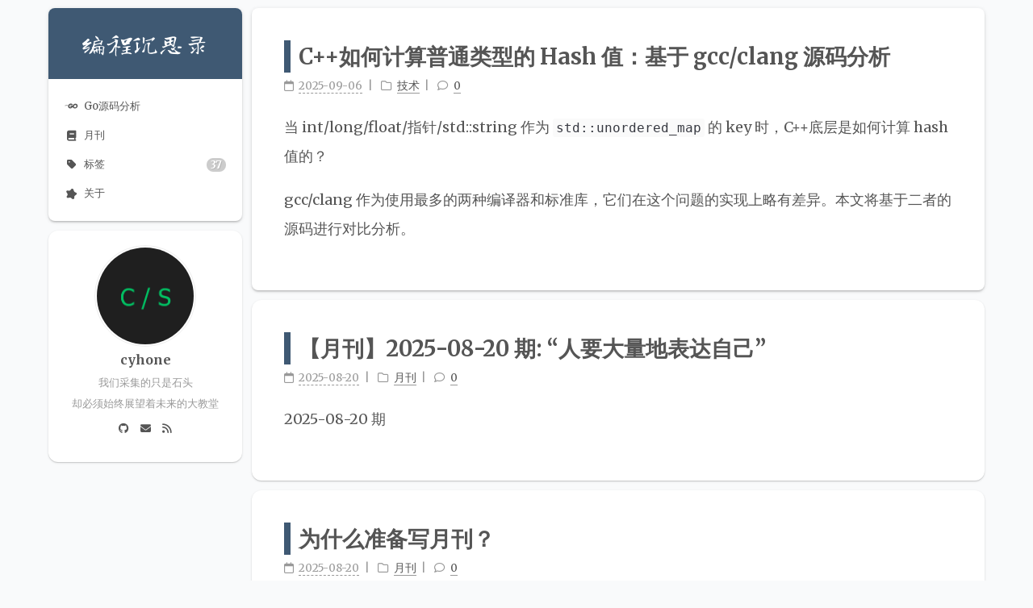

--- FILE ---
content_type: text/html
request_url: https://www.cyhone.com/index.html
body_size: 6373
content:
<!DOCTYPE html>
<html lang="zh-CN">
<head>
  <meta charset="UTF-8">
<meta name="viewport" content="width=device-width">
<meta name="theme-color" content="#222"><meta name="generator" content="Hexo 7.3.0">
<link rel="preconnect" href="https://fonts.googleapis.com" crossorigin>
<link rel="preconnect" href="https://cdnjs.cloudflare.com" crossorigin>
  <link rel="apple-touch-icon" sizes="180x180" href="/images/apple-touch-icon-next.png">
  <link rel="icon" type="image/png" sizes="32x32" href="/images/favicon-32x32-next.png">
  <link rel="icon" type="image/png" sizes="16x16" href="/images/favicon-16x16-next.png">
  <link rel="mask-icon" href="/images/logo.svg" color="#222">
  <meta name="google-site-verification" content="gcDrMPbZlMtAIc7xAPBwFUjnApzpvfqSbVIKT3R8fbA">
  <meta name="baidu-site-verification" content="F7xr7OXgnX">

<link rel="stylesheet" href="/css/main.css">

<link rel="stylesheet" href="https://fonts.googleapis.com/css2?family=Lato:ital,wght@0,300;0,400;0,700;1,300;1,400;1,700&family=Long+Cang:ital,wght@0,300;0,400;0,700;1,300;1,400;1,700&family=Merriweather:ital,wght@0,300;0,400;0,700;1,300;1,400;1,700&display=swap&subset=latin,latin-ext">

<link rel="stylesheet" href="https://cdnjs.cloudflare.com/ajax/libs/font-awesome/6.7.2/css/all.min.css" integrity="sha256-dABdfBfUoC8vJUBOwGVdm8L9qlMWaHTIfXt+7GnZCIo=" crossorigin="anonymous">

<script class="next-config" data-name="main" type="application/json">{"hostname":"www.cyhone.com","root":"/","images":"/images","scheme":"Gemini","darkmode":false,"version":"8.23.2","exturl":false,"sidebar":{"position":"left","width_expanded":320,"width_dual_column":240,"display":"post","padding":18,"offset":12,"onmobile":false},"hljswrap":true,"codeblock":{"theme":{"light":"atom-one-light","dark":"atom-one-dark"},"prism":{"light":"prism","dark":"prism-dark"},"copy_button":{"enable":true,"style":"flat"},"fold":{"enable":false,"height":500},"language":false},"bookmark":{"enable":false,"color":"#222","save":"auto"},"mediumzoom":false,"lazyload":false,"pangu":false,"comments":{"style":"tabs","active":"gitalk","storage":false,"lazyload":false,"nav":{"disqus":{"order":2},"gitalk":{"order":1}},"activeClass":"gitalk"},"stickytabs":false,"motion":{"enable":false,"async":false,"duration":200,"transition":{"menu_item":"fadeInDown","post_block":null,"post_header":null,"post_body":null,"coll_header":null,"sidebar":null}},"i18n":{"placeholder":"搜索...","empty":"没有找到任何搜索结果：${query}","hits_time":"找到 ${hits} 个搜索结果（用时 ${time} 毫秒）","hits":"找到 ${hits} 个搜索结果"}}</script><script src="/js/config.js" defer></script>

    <meta name="description" content="我们采集的只是石头  却必须始终展望着未来的大教堂">
<meta property="og:type" content="website">
<meta property="og:title" content="编程沉思录">
<meta property="og:url" content="https://www.cyhone.com/index.html">
<meta property="og:site_name" content="编程沉思录">
<meta property="og:description" content="我们采集的只是石头  却必须始终展望着未来的大教堂">
<meta property="og:locale" content="zh_CN">
<meta property="article:author" content="cyhone">
<meta property="article:tag" content="编程沉思录">
<meta name="twitter:card" content="summary">


<link rel="canonical" href="https://www.cyhone.com/">


<script class="next-config" data-name="page" type="application/json">{"sidebar":"","isHome":true,"isPost":false,"lang":"zh-CN","comments":"","permalink":"","path":"index.html","title":""}</script>

<script class="next-config" data-name="calendar" type="application/json">""</script>
<title>编程沉思录</title>
  
    <script async src="https://www.googletagmanager.com/gtag/js?id=G-624XH7Q1JG"></script>
  <script class="next-config" data-name="google_analytics" type="application/json">{"tracking_id":"G-624XH7Q1JG","only_pageview":false,"measure_protocol_api_secret":null,"localhost_ignored":true}</script>
  <script src="/js/third-party/analytics/google-analytics.js" defer></script>

  <script src="/js/third-party/analytics/baidu-analytics.js" defer></script>
  <script async src="https://hm.baidu.com/hm.js?ec99ce8d168c9260e5d744401582acc9"></script>







  
  <script src="//cdn.jsdelivr.net/npm/animejs@3.1.0/lib/anime.min.js" defer></script>
<script src="/js/comments.js" defer></script><script src="/js/utils.js" defer></script><script src="/js/sidebar.js" defer></script><script src="/js/next-boot.js" defer></script>

  






  




  

  <script class="next-config" data-name="enableMath" type="application/json">false</script><link rel="stylesheet" href="https://cdnjs.cloudflare.com/ajax/libs/KaTeX/0.16.9/katex.min.css" integrity="sha256-UF1fgpAiu3tPJN/uCqEUHNe7pnr+QR0SQDNfgglgtcM=" crossorigin="anonymous">



  <noscript>
    <link rel="stylesheet" href="/css/noscript.css">
  </noscript>
<style>mjx-container[jax="SVG"] {
  direction: ltr;
}

mjx-container[jax="SVG"] > svg {
  overflow: visible;
}

mjx-container[jax="SVG"] > svg a {
  fill: blue;
  stroke: blue;
}

mjx-container[jax="SVG"][display="true"] {
  display: block;
  text-align: center;
  margin: 1em 0;
}

mjx-container[jax="SVG"][justify="left"] {
  text-align: left;
}

mjx-container[jax="SVG"][justify="right"] {
  text-align: right;
}

g[data-mml-node="merror"] > g {
  fill: red;
  stroke: red;
}

g[data-mml-node="merror"] > rect[data-background] {
  fill: yellow;
  stroke: none;
}

g[data-mml-node="mtable"] > line[data-line] {
  stroke-width: 70px;
  fill: none;
}

g[data-mml-node="mtable"] > rect[data-frame] {
  stroke-width: 70px;
  fill: none;
}

g[data-mml-node="mtable"] > .mjx-dashed {
  stroke-dasharray: 140;
}

g[data-mml-node="mtable"] > .mjx-dotted {
  stroke-linecap: round;
  stroke-dasharray: 0,140;
}

g[data-mml-node="mtable"] > svg {
  overflow: visible;
}

[jax="SVG"] mjx-tool {
  display: inline-block;
  position: relative;
  width: 0;
  height: 0;
}

[jax="SVG"] mjx-tool > mjx-tip {
  position: absolute;
  top: 0;
  left: 0;
}

mjx-tool > mjx-tip {
  display: inline-block;
  padding: .2em;
  border: 1px solid #888;
  font-size: 70%;
  background-color: #F8F8F8;
  color: black;
  box-shadow: 2px 2px 5px #AAAAAA;
}

g[data-mml-node="maction"][data-toggle] {
  cursor: pointer;
}

mjx-status {
  display: block;
  position: fixed;
  left: 1em;
  bottom: 1em;
  min-width: 25%;
  padding: .2em .4em;
  border: 1px solid #888;
  font-size: 90%;
  background-color: #F8F8F8;
  color: black;
}

foreignObject[data-mjx-xml] {
  font-family: initial;
  line-height: normal;
  overflow: visible;
}

.MathJax path {
  stroke-width: 3;
}

mjx-container[display="true"] {
  overflow: auto hidden;
}

mjx-container[display="true"] + br {
  display: none;
}
</style><link rel="alternate" href="/atom.xml" title="编程沉思录" type="application/atom+xml">
</head>

<body itemscope itemtype="http://schema.org/WebPage">
  <div class="headband"></div>

  <main class="main">
    <div class="column">
      <header class="header" itemscope itemtype="http://schema.org/WPHeader"><div class="site-brand-container">
  <div class="site-nav-toggle">
    <div class="toggle" aria-label="切换导航栏" role="button">
        <span class="toggle-line"></span>
        <span class="toggle-line"></span>
        <span class="toggle-line"></span>
    </div>
  </div>

  <div class="site-meta">

    <a href="/" class="brand" rel="start">
      <i class="logo-line"></i>
      <h1 class="site-title">编程沉思录</h1>
      <i class="logo-line"></i>
    </a>
  </div>

  <div class="site-nav-right">
    <div class="toggle popup-trigger" aria-label="搜索" role="button">
    </div>
  </div>
</div>



<nav class="site-nav">
  <ul class="main-menu menu"><li class="menu-item menu-item-go_internal"><a href="/categories/go-internal" rel="section"><i class="fa-brands fa-golang fa-fw"></i>Go源码分析</a></li><li class="menu-item menu-item-monthly"><a href="/categories/monthly" rel="section"><i class="fas fa-book fa-fw"></i>月刊</a></li><li class="menu-item menu-item-tags"><a href="/tags/" rel="section"><i class="fa-solid fa-tag fa-fw"></i>标签<span class="badge">37</span></a></li><li class="menu-item menu-item-about"><a href="/about/" rel="section"><i class="fas fa-splotch fa-fw"></i>关于</a></li>
  </ul>
</nav>




</header>
        
  
  <aside class="sidebar">

    <div class="sidebar-inner sidebar-overview-active">
      <ul class="sidebar-nav">
        <li class="sidebar-nav-toc">
          文章目录
        </li>
        <li class="sidebar-nav-overview">
          站点概览
        </li>
      </ul>

      <div class="sidebar-panel-container">
        <!--noindex-->
        <div class="post-toc-wrap sidebar-panel">
        </div>
        <!--/noindex-->

        <div class="site-overview-wrap sidebar-panel">
          <div class="site-author animated" itemprop="author" itemscope itemtype="http://schema.org/Person">
    <img class="site-author-image" itemprop="image" alt="cyhone"
      src="/img/logo-green.png">
  <p class="site-author-name" itemprop="name">cyhone</p>
  <div class="site-description" itemprop="description">我们采集的只是石头 <br/> 却必须始终展望着未来的大教堂</div>
</div>
  <div class="links-of-author animated">
      <span class="links-of-author-item">
        <a href="https://github.com/chenyahui" title="GitHub → https:&#x2F;&#x2F;github.com&#x2F;chenyahui" rel="noopener me" target="_blank"><i class="fab fa-github fa-fw"></i></a>
      </span>
      <span class="links-of-author-item">
        <a href="mailto:cyhone@qq.com" title="E-Mail → mailto:cyhone@qq.com" rel="noopener me" target="_blank"><i class="fa fa-envelope fa-fw"></i></a>
      </span>
      <span class="links-of-author-item">
        <a href="/atom.xml" title="rss → &#x2F;atom.xml" rel="noopener me"><i class="fa fa-rss fa-fw"></i></a>
      </span>
  </div>

        </div>
      </div>
    </div>

    
  </aside>


    </div>

    <div class="main-inner index posts-expand">

    


<div class="post-block">
  
  

  <article itemscope itemtype="http://schema.org/Article" class="post-content" lang="">
    <link itemprop="mainEntityOfPage" href="https://www.cyhone.com/articles/hash-key/">

    <span hidden itemprop="author" itemscope itemtype="http://schema.org/Person">
      <meta itemprop="image" content="/img/logo-green.png">
      <meta itemprop="name" content="cyhone">
    </span>

    <span hidden itemprop="publisher" itemscope itemtype="http://schema.org/Organization">
      <meta itemprop="name" content="编程沉思录">
      <meta itemprop="description" content="我们采集的只是石头 <br/> 却必须始终展望着未来的大教堂">
    </span>

    <span hidden itemprop="post" itemscope itemtype="http://schema.org/CreativeWork">
      <meta itemprop="name" content=" | 编程沉思录">
      <meta itemprop="description" content="">
    </span>
      <header class="post-header">
        <h2 class="post-title" itemprop="name headline">
          <a href="/articles/hash-key/" class="post-title-link" itemprop="url">C++如何计算普通类型的 Hash 值：基于 gcc/clang 源码分析</a>
        </h2>

        <div class="post-meta-container">
          <div class="post-meta">
    <span class="post-meta-item">
      <span class="post-meta-item-icon">
        <i class="far fa-calendar"></i>
      </span>
      <span class="post-meta-item-text">发表于</span>

      <time title="创建时间：2025-09-06 21:08:06" itemprop="dateCreated datePublished" datetime="2025-09-06T21:08:06+08:00">2025-09-06</time>
    </span>
    <span class="post-meta-item">
      <span class="post-meta-item-icon">
        <i class="far fa-folder"></i>
      </span>
      <span class="post-meta-item-text">分类于</span>
        <span itemprop="about" itemscope itemtype="http://schema.org/Thing">
          <a href="/categories/%E6%8A%80%E6%9C%AF/" itemprop="url" rel="index"><span itemprop="name">技术</span></a>
        </span>
    </span>

  
  
  <span class="post-meta-item">
    
      <span class="post-meta-item-icon">
        <i class="far fa-comment"></i>
      </span>
      <span class="post-meta-item-text">Disqus：</span>
    
    <a title="disqus" href="/articles/hash-key/#disqus_thread" itemprop="discussionUrl">
      <span class="post-comments-count disqus-comment-count" data-disqus-identifier="articles/hash-key/" itemprop="commentCount"></span>
    </a>
  </span>
  
  
</div>

        </div>
      </header>

    
    
    
    <div class="post-body" itemprop="articleBody">
          <p>当 int/long/float/指针/std::string 作为 <code>std::unordered_map</code> 的 key 时，C++底层是如何计算 hash 值的？</p>
<p>gcc/clang 作为使用最多的两种编译器和标准库，它们在这个问题的实现上略有差异。本文将基于二者的源码进行对比分析。</p>
          <!--noindex-->
          <!--/noindex-->
        
      
    </div>

    
    
    

    <footer class="post-footer">
        <div class="post-eof"></div>
      
    </footer>
  </article>
</div>




    


<div class="post-block">
  
  

  <article itemscope itemtype="http://schema.org/Article" class="post-content" lang="">
    <link itemprop="mainEntityOfPage" href="https://www.cyhone.com/articles/share-2025-08-20/">

    <span hidden itemprop="author" itemscope itemtype="http://schema.org/Person">
      <meta itemprop="image" content="/img/logo-green.png">
      <meta itemprop="name" content="cyhone">
    </span>

    <span hidden itemprop="publisher" itemscope itemtype="http://schema.org/Organization">
      <meta itemprop="name" content="编程沉思录">
      <meta itemprop="description" content="我们采集的只是石头 <br/> 却必须始终展望着未来的大教堂">
    </span>

    <span hidden itemprop="post" itemscope itemtype="http://schema.org/CreativeWork">
      <meta itemprop="name" content=" | 编程沉思录">
      <meta itemprop="description" content="">
    </span>
      <header class="post-header">
        <h2 class="post-title" itemprop="name headline">
          <a href="/articles/share-2025-08-20/" class="post-title-link" itemprop="url">【月刊】2025-08-20 期: “人要大量地表达自己”</a>
        </h2>

        <div class="post-meta-container">
          <div class="post-meta">
    <span class="post-meta-item">
      <span class="post-meta-item-icon">
        <i class="far fa-calendar"></i>
      </span>
      <span class="post-meta-item-text">发表于</span>

      <time title="创建时间：2025-08-20 21:00:54" itemprop="dateCreated datePublished" datetime="2025-08-20T21:00:54+08:00">2025-08-20</time>
    </span>
    <span class="post-meta-item">
      <span class="post-meta-item-icon">
        <i class="far fa-folder"></i>
      </span>
      <span class="post-meta-item-text">分类于</span>
        <span itemprop="about" itemscope itemtype="http://schema.org/Thing">
          <a href="/categories/monthly/" itemprop="url" rel="index"><span itemprop="name">月刊</span></a>
        </span>
    </span>

  
  
  <span class="post-meta-item">
    
      <span class="post-meta-item-icon">
        <i class="far fa-comment"></i>
      </span>
      <span class="post-meta-item-text">Disqus：</span>
    
    <a title="disqus" href="/articles/share-2025-08-20/#disqus_thread" itemprop="discussionUrl">
      <span class="post-comments-count disqus-comment-count" data-disqus-identifier="articles/share-2025-08-20/" itemprop="commentCount"></span>
    </a>
  </span>
  
  
</div>

        </div>
      </header>

    
    
    
    <div class="post-body" itemprop="articleBody">
          <p>2025-08-20 期</p>
          <!--noindex-->
          <!--/noindex-->
        
      
    </div>

    
    
    

    <footer class="post-footer">
        <div class="post-eof"></div>
      
    </footer>
  </article>
</div>




    


<div class="post-block">
  
  

  <article itemscope itemtype="http://schema.org/Article" class="post-content" lang="">
    <link itemprop="mainEntityOfPage" href="https://www.cyhone.com/articles/monthly-intro/">

    <span hidden itemprop="author" itemscope itemtype="http://schema.org/Person">
      <meta itemprop="image" content="/img/logo-green.png">
      <meta itemprop="name" content="cyhone">
    </span>

    <span hidden itemprop="publisher" itemscope itemtype="http://schema.org/Organization">
      <meta itemprop="name" content="编程沉思录">
      <meta itemprop="description" content="我们采集的只是石头 <br/> 却必须始终展望着未来的大教堂">
    </span>

    <span hidden itemprop="post" itemscope itemtype="http://schema.org/CreativeWork">
      <meta itemprop="name" content=" | 编程沉思录">
      <meta itemprop="description" content="">
    </span>
      <header class="post-header">
        <h2 class="post-title" itemprop="name headline">
          <a href="/articles/monthly-intro/" class="post-title-link" itemprop="url">为什么准备写月刊？</a>
        </h2>

        <div class="post-meta-container">
          <div class="post-meta">
    <span class="post-meta-item">
      <span class="post-meta-item-icon">
        <i class="far fa-calendar"></i>
      </span>
      <span class="post-meta-item-text">发表于</span>

      <time title="创建时间：2025-08-20 20:21:54" itemprop="dateCreated datePublished" datetime="2025-08-20T20:21:54+08:00">2025-08-20</time>
    </span>
    <span class="post-meta-item">
      <span class="post-meta-item-icon">
        <i class="far fa-folder"></i>
      </span>
      <span class="post-meta-item-text">分类于</span>
        <span itemprop="about" itemscope itemtype="http://schema.org/Thing">
          <a href="/categories/monthly/" itemprop="url" rel="index"><span itemprop="name">月刊</span></a>
        </span>
    </span>

  
  
  <span class="post-meta-item">
    
      <span class="post-meta-item-icon">
        <i class="far fa-comment"></i>
      </span>
      <span class="post-meta-item-text">Disqus：</span>
    
    <a title="disqus" href="/articles/monthly-intro/#disqus_thread" itemprop="discussionUrl">
      <span class="post-comments-count disqus-comment-count" data-disqus-identifier="articles/monthly-intro/" itemprop="commentCount"></span>
    </a>
  </span>
  
  
</div>

        </div>
      </header>

    
    
    
    <div class="post-body" itemprop="articleBody">
          <p>我的博客之前多以技术文章为主（虽然现在基本是年更了），很少有自我表达的部分。主要我认为我的想法并不独特到可以分享出来让大家看到。</p>
<p>但最近一段时间看到一些观点，让我决定做出一些改变。</p>
          <!--noindex-->
          <!--/noindex-->
        
      
    </div>

    
    
    

    <footer class="post-footer">
        <div class="post-eof"></div>
      
    </footer>
  </article>
</div>




    


<div class="post-block">
  
  

  <article itemscope itemtype="http://schema.org/Article" class="post-content" lang="">
    <link itemprop="mainEntityOfPage" href="https://www.cyhone.com/articles/std-any/">

    <span hidden itemprop="author" itemscope itemtype="http://schema.org/Person">
      <meta itemprop="image" content="/img/logo-green.png">
      <meta itemprop="name" content="cyhone">
    </span>

    <span hidden itemprop="publisher" itemscope itemtype="http://schema.org/Organization">
      <meta itemprop="name" content="编程沉思录">
      <meta itemprop="description" content="我们采集的只是石头 <br/> 却必须始终展望着未来的大教堂">
    </span>

    <span hidden itemprop="post" itemscope itemtype="http://schema.org/CreativeWork">
      <meta itemprop="name" content=" | 编程沉思录">
      <meta itemprop="description" content="">
    </span>
      <header class="post-header">
        <h2 class="post-title" itemprop="name headline">
          <a href="/articles/std-any/" class="post-title-link" itemprop="url">std::any 的性能开销：基于 libstd++ 源码分析</a>
        </h2>

        <div class="post-meta-container">
          <div class="post-meta">
    <span class="post-meta-item">
      <span class="post-meta-item-icon">
        <i class="far fa-calendar"></i>
      </span>
      <span class="post-meta-item-text">发表于</span>

      <time title="创建时间：2025-03-04 09:41:54" itemprop="dateCreated datePublished" datetime="2025-03-04T09:41:54+08:00">2025-03-04</time>
    </span>
    <span class="post-meta-item">
      <span class="post-meta-item-icon">
        <i class="far fa-folder"></i>
      </span>
      <span class="post-meta-item-text">分类于</span>
        <span itemprop="about" itemscope itemtype="http://schema.org/Thing">
          <a href="/categories/%E6%8A%80%E6%9C%AF/" itemprop="url" rel="index"><span itemprop="name">技术</span></a>
        </span>
    </span>

  
  
  <span class="post-meta-item">
    
      <span class="post-meta-item-icon">
        <i class="far fa-comment"></i>
      </span>
      <span class="post-meta-item-text">Disqus：</span>
    
    <a title="disqus" href="/articles/std-any/#disqus_thread" itemprop="discussionUrl">
      <span class="post-comments-count disqus-comment-count" data-disqus-identifier="articles/std-any/" itemprop="commentCount"></span>
    </a>
  </span>
  
  
</div>

        </div>
      </header>

    
    
    
    <div class="post-body" itemprop="articleBody">
          <p>C++17 中引入了 <code>std::any</code>，可以非常方便地将任意类型的变量放到其中，做到安全的类型擦除。然而万物皆有代价，这种灵活性背后必然伴随着性能取舍。</p>
<p>std::any 的实现本身也并不复杂，本文将基于 <a target="_blank" rel="noopener" href="https://github.com/gcc-mirror/gcc/blob/master/libstdc%2B%2B-v3/include/std/any">libstd++ 标准库源码</a> 深入解析其实现机制与性能开销。</p>
          <!--noindex-->
          <!--/noindex-->
        
      
    </div>

    
    
    

    <footer class="post-footer">
        <div class="post-eof"></div>
      
    </footer>
  </article>
</div>




    


<div class="post-block">
  
  

  <article itemscope itemtype="http://schema.org/Article" class="post-content" lang="">
    <link itemprop="mainEntityOfPage" href="https://www.cyhone.com/articles/enable_shared_from_this/">

    <span hidden itemprop="author" itemscope itemtype="http://schema.org/Person">
      <meta itemprop="image" content="/img/logo-green.png">
      <meta itemprop="name" content="cyhone">
    </span>

    <span hidden itemprop="publisher" itemscope itemtype="http://schema.org/Organization">
      <meta itemprop="name" content="编程沉思录">
      <meta itemprop="description" content="我们采集的只是石头 <br/> 却必须始终展望着未来的大教堂">
    </span>

    <span hidden itemprop="post" itemscope itemtype="http://schema.org/CreativeWork">
      <meta itemprop="name" content=" | 编程沉思录">
      <meta itemprop="description" content="">
    </span>
      <header class="post-header">
        <h2 class="post-title" itemprop="name headline">
          <a href="/articles/enable_shared_from_this/" class="post-title-link" itemprop="url">从源码角度解读 enable_shared_from_this</a>
        </h2>

        <div class="post-meta-container">
          <div class="post-meta">
    <span class="post-meta-item">
      <span class="post-meta-item-icon">
        <i class="far fa-calendar"></i>
      </span>
      <span class="post-meta-item-text">发表于</span>

      <time title="创建时间：2025-01-03 22:41:54" itemprop="dateCreated datePublished" datetime="2025-01-03T22:41:54+08:00">2025-01-03</time>
    </span>
    <span class="post-meta-item">
      <span class="post-meta-item-icon">
        <i class="far fa-folder"></i>
      </span>
      <span class="post-meta-item-text">分类于</span>
        <span itemprop="about" itemscope itemtype="http://schema.org/Thing">
          <a href="/categories/%E6%8A%80%E6%9C%AF/" itemprop="url" rel="index"><span itemprop="name">技术</span></a>
        </span>
    </span>

  
  
  <span class="post-meta-item">
    
      <span class="post-meta-item-icon">
        <i class="far fa-comment"></i>
      </span>
      <span class="post-meta-item-text">Disqus：</span>
    
    <a title="disqus" href="/articles/enable_shared_from_this/#disqus_thread" itemprop="discussionUrl">
      <span class="post-comments-count disqus-comment-count" data-disqus-identifier="articles/enable_shared_from_this/" itemprop="commentCount"></span>
    </a>
  </span>
  
  
</div>

        </div>
      </header>

    
    
    
    <div class="post-body" itemprop="articleBody">
          <p>我们在使用 C++ 的时候，有时会需要在类的内部获取自身的 shared_ptr，这就会用到 <code>std::enable_shared_from_this</code>。在实际使用过程中，<code>std::enable_shared_from_this</code> 有三个陷阱需要注意：</p>
          <!--noindex-->
          <!--/noindex-->
        
      
    </div>

    
    
    

    <footer class="post-footer">
        <div class="post-eof"></div>
      
    </footer>
  </article>
</div>




    


<div class="post-block">
  
  

  <article itemscope itemtype="http://schema.org/Article" class="post-content" lang="">
    <link itemprop="mainEntityOfPage" href="https://www.cyhone.com/articles/context-to-panic/">

    <span hidden itemprop="author" itemscope itemtype="http://schema.org/Person">
      <meta itemprop="image" content="/img/logo-green.png">
      <meta itemprop="name" content="cyhone">
    </span>

    <span hidden itemprop="publisher" itemscope itemtype="http://schema.org/Organization">
      <meta itemprop="name" content="编程沉思录">
      <meta itemprop="description" content="我们采集的只是石头 <br/> 却必须始终展望着未来的大教堂">
    </span>

    <span hidden itemprop="post" itemscope itemtype="http://schema.org/CreativeWork">
      <meta itemprop="name" content=" | 编程沉思录">
      <meta itemprop="description" content="">
    </span>
      <header class="post-header">
        <h2 class="post-title" itemprop="name headline">
          <a href="/articles/context-to-panic/" class="post-title-link" itemprop="url">Context的错误使用引发Panic的问题复盘</a>
        </h2>

        <div class="post-meta-container">
          <div class="post-meta">
    <span class="post-meta-item">
      <span class="post-meta-item-icon">
        <i class="far fa-calendar"></i>
      </span>
      <span class="post-meta-item-text">发表于</span>

      <time title="创建时间：2024-05-06 17:25:54" itemprop="dateCreated datePublished" datetime="2024-05-06T17:25:54+08:00">2024-05-06</time>
    </span>
    <span class="post-meta-item">
      <span class="post-meta-item-icon">
        <i class="far fa-folder"></i>
      </span>
      <span class="post-meta-item-text">分类于</span>
        <span itemprop="about" itemscope itemtype="http://schema.org/Thing">
          <a href="/categories/%E6%8A%80%E6%9C%AF/" itemprop="url" rel="index"><span itemprop="name">技术</span></a>
        </span>
    </span>

  
  
  <span class="post-meta-item">
    
      <span class="post-meta-item-icon">
        <i class="far fa-comment"></i>
      </span>
      <span class="post-meta-item-text">Disqus：</span>
    
    <a title="disqus" href="/articles/context-to-panic/#disqus_thread" itemprop="discussionUrl">
      <span class="post-comments-count disqus-comment-count" data-disqus-identifier="articles/context-to-panic/" itemprop="commentCount"></span>
    </a>
  </span>
  
  
</div>

        </div>
      </header>

    
    
    
    <div class="post-body" itemprop="articleBody">
          <p>我们有这么一段业务代码，在 Gin 的 API Handler 中，开了一个子 goroutine 写 DB，代码大概是这样：</p>
          <!--noindex-->
          <!--/noindex-->
        
      
    </div>

    
    
    

    <footer class="post-footer">
        <div class="post-eof"></div>
      
    </footer>
  </article>
</div>




  <nav class="pagination">
    <span class="page-number current">1</span><a class="page-number" href="/page/2/">2</a><span class="space">&hellip;</span><a class="page-number" href="/page/7/">7</a><a class="extend next" rel="next" title="下一页" aria-label="下一页" href="/page/2/"><i class="fa fa-angle-right"></i></a>
  </nav>

</div>
  </main>

  <footer class="footer">
    <div class="footer-inner">

  <div class="beian"><a href="https://beian.miit.gov.cn/" rel="noopener" target="_blank">豫ICP备18011028号 </a>
  </div>
  <div class="copyright">
    &copy; 2015 – 
    <span itemprop="copyrightYear">2025</span>
    <span class="with-love">
      <i class="fas fa-heart"></i>
    </span>
    <span class="author" itemprop="copyrightHolder">cyhone</span>
  </div>
  <div class="powered-by">由 <a href="https://hexo.io/" rel="noopener" target="_blank">Hexo</a> & <a href="https://theme-next.js.org/" rel="noopener" target="_blank">NexT.Gemini</a> 强力驱动
  </div>

    </div>
  </footer>

  
  <div class="toggle sidebar-toggle" role="button">
    <span class="toggle-line"></span>
    <span class="toggle-line"></span>
    <span class="toggle-line"></span>
  </div>
  <div class="sidebar-dimmer"></div>

<noscript>
  <div class="noscript-warning">Theme NexT works best with JavaScript enabled</div>
</noscript>
<script class="next-config" data-name="disqus" type="application/json">{"enable":true,"shortname":"cyhone","count":true,"i18n":{"disqus":"disqus"}}</script>
<script src="/js/third-party/comments/disqus.js" defer></script>
<link rel="stylesheet" href="https://cdnjs.cloudflare.com/ajax/libs/gitalk/1.8.0/gitalk.css" integrity="sha256-AJnUHL7dBv6PGaeyPQJcgQPDjt/Hn/PvYZde1iqfp8U=" crossorigin="anonymous">

<script class="next-config" data-name="gitalk" type="application/json">{"enable":true,"github_id":"chenyahui","repo":"chenyahui.github.io","client_id":"35a91b87ee1c4d2b4980","client_secret":"e80145e7e64c156b4d278e67c79abfe5762115a0","admin_user":"chenyahui","distraction_free_mode":true,"proxy":"https://api.cyhone.com/login/oauth/access_token","language":"zh-CN","js":{"url":"https://cdnjs.cloudflare.com/ajax/libs/gitalk/1.8.0/gitalk.min.js","integrity":"sha256-MVK9MGD/XJaGyIghSVrONSnoXoGh3IFxLw0zfvzpxR4="},"path_md5":"d1546d731a9f30cc80127d57142a482b"}</script>
<script src="/js/third-party/comments/gitalk.js" defer></script>

</body>
</html>


--- FILE ---
content_type: application/javascript; charset=UTF-8
request_url: https://cyhone.disqus.com/count-data.js?2=https%3A%2F%2Fwww.cyhone.com%2Farticles%2Fshare-2025-08-20%2F&2=https%3A%2F%2Fwww.cyhone.com%2Farticles%2Fstd-any%2F
body_size: 332
content:
var DISQUSWIDGETS;

if (typeof DISQUSWIDGETS != 'undefined') {
    DISQUSWIDGETS.displayCount({"text":{"and":"\u53ca","comments":{"zero":"0","multiple":"{num}","one":"1"}},"counts":[{"id":"https:\/\/www.cyhone.com\/articles\/share-2025-08-20\/","comments":0},{"id":"https:\/\/www.cyhone.com\/articles\/std-any\/","comments":0}]});
}

--- FILE ---
content_type: application/javascript; charset=UTF-8
request_url: https://cyhone.disqus.com/count-data.js?1=articles%2Fcontext-to-panic%2F&1=articles%2Fenable_shared_from_this%2F&1=articles%2Fhash-key%2F&1=articles%2Fmonthly-intro%2F&1=articles%2Fshare-2025-08-20%2F&1=articles%2Fstd-any%2F&2=https%3A%2F%2Fwww.cyhone.com%2Farticles%2Fcontext-to-panic%2F&2=https%3A%2F%2Fwww.cyhone.com%2Farticles%2Fenable_shared_from_this%2F&2=https%3A%2F%2Fwww.cyhone.com%2Farticles%2Fhash-key%2F&2=https%3A%2F%2Fwww.cyhone.com%2Farticles%2Fmonthly-intro%2F
body_size: 784
content:
var DISQUSWIDGETS;

if (typeof DISQUSWIDGETS != 'undefined') {
    DISQUSWIDGETS.displayCount({"text":{"and":"\u53ca","comments":{"zero":"0","multiple":"{num}","one":"1"}},"counts":[{"id":"articles\/share-2025-08-20\/","comments":0},{"id":"articles\/context-to-panic\/","comments":0},{"id":"articles\/monthly-intro\/","comments":0},{"id":"articles\/enable_shared_from_this\/","comments":0},{"id":"articles\/hash-key\/","comments":0},{"id":"articles\/std-any\/","comments":0},{"id":"https:\/\/www.cyhone.com\/articles\/enable_shared_from_this\/","comments":0},{"id":"https:\/\/www.cyhone.com\/articles\/context-to-panic\/","comments":0},{"id":"https:\/\/www.cyhone.com\/articles\/hash-key\/","comments":0},{"id":"https:\/\/www.cyhone.com\/articles\/monthly-intro\/","comments":0}]});
}